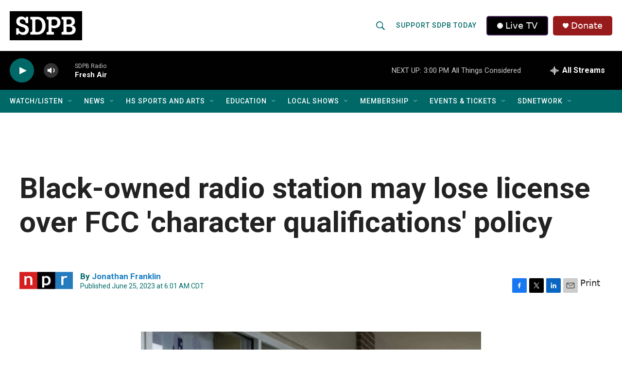

--- FILE ---
content_type: text/css
request_url: https://tags.srv.stackadapt.com/sa.css
body_size: -11
content:
:root {
    --sa-uid: '0-1977a805-f3be-5f99-400d-8d5d328d0646';
}